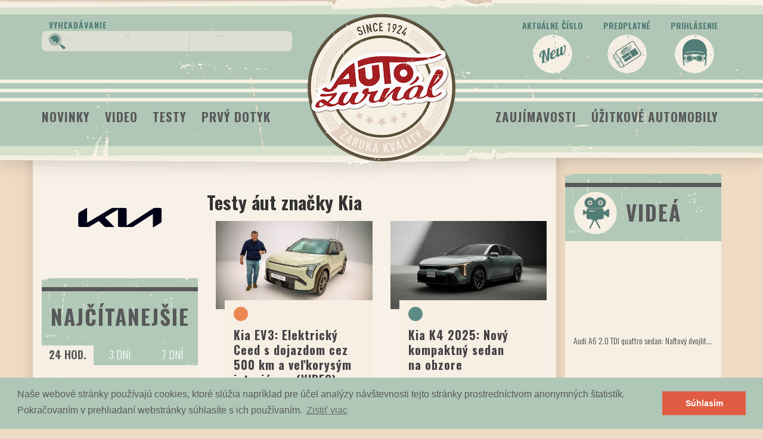

--- FILE ---
content_type: text/html; charset=utf-8
request_url: https://www.google.com/recaptcha/api2/aframe
body_size: 267
content:
<!DOCTYPE HTML><html><head><meta http-equiv="content-type" content="text/html; charset=UTF-8"></head><body><script nonce="_lM2NSXUL9NoDOFYwXbngA">/** Anti-fraud and anti-abuse applications only. See google.com/recaptcha */ try{var clients={'sodar':'https://pagead2.googlesyndication.com/pagead/sodar?'};window.addEventListener("message",function(a){try{if(a.source===window.parent){var b=JSON.parse(a.data);var c=clients[b['id']];if(c){var d=document.createElement('img');d.src=c+b['params']+'&rc='+(localStorage.getItem("rc::a")?sessionStorage.getItem("rc::b"):"");window.document.body.appendChild(d);sessionStorage.setItem("rc::e",parseInt(sessionStorage.getItem("rc::e")||0)+1);localStorage.setItem("rc::h",'1768593886968');}}}catch(b){}});window.parent.postMessage("_grecaptcha_ready", "*");}catch(b){}</script></body></html>